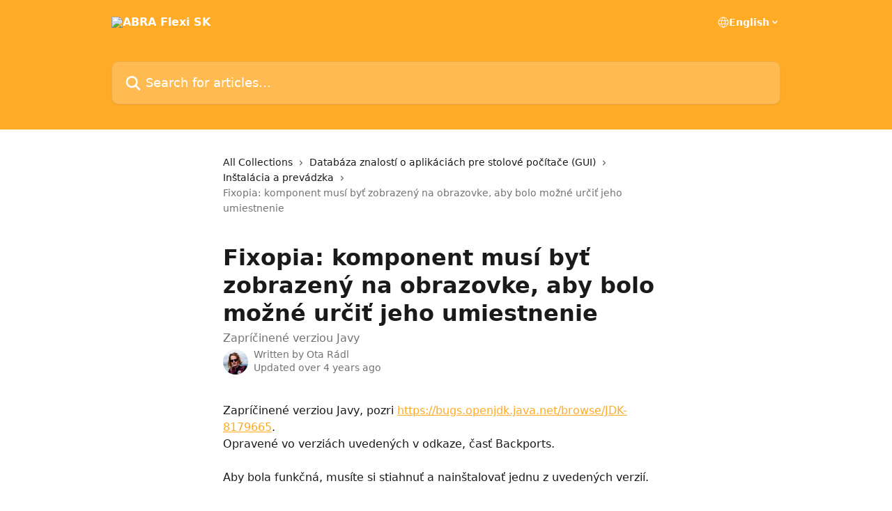

--- FILE ---
content_type: text/html; charset=utf-8
request_url: http://podpora.flexibee.eu/en/articles/3417732-fixopia-komponent-musi-byt-zobrazeny-na-obrazovke-aby-bolo-mozne-urcit-jeho-umiestnenie
body_size: 15179
content:
<!DOCTYPE html><html lang="en"><head><meta charSet="utf-8" data-next-head=""/><title data-next-head="">Fixopia: komponent musí byť zobrazený na obrazovke, aby bolo možné určiť jeho umiestnenie | ABRA Flexi SK</title><meta property="og:title" content="Fixopia: komponent musí byť zobrazený na obrazovke, aby bolo možné určiť jeho umiestnenie | ABRA Flexi SK" data-next-head=""/><meta name="twitter:title" content="Fixopia: komponent musí byť zobrazený na obrazovke, aby bolo možné určiť jeho umiestnenie | ABRA Flexi SK" data-next-head=""/><meta property="og:description" content="Zapríčinené verziou Javy" data-next-head=""/><meta name="twitter:description" content="Zapríčinené verziou Javy" data-next-head=""/><meta name="description" content="Zapríčinené verziou Javy" data-next-head=""/><meta property="og:type" content="article" data-next-head=""/><meta property="og:image" content="https://downloads.intercomcdn.com/i/o/237422/7aa0a4221c79ac0364b3a2d9/1cc1e0041d0e109baf2281eb4ab1e6e8.png" data-next-head=""/><meta property="twitter:image" content="https://downloads.intercomcdn.com/i/o/237422/7aa0a4221c79ac0364b3a2d9/1cc1e0041d0e109baf2281eb4ab1e6e8.png" data-next-head=""/><meta name="robots" content="all" data-next-head=""/><meta name="viewport" content="width=device-width, initial-scale=1" data-next-head=""/><link href="https://intercom.help/podpora-flexi/assets/favicon" rel="icon" data-next-head=""/><link rel="canonical" href="https://podpora.flexibee.eu/en/articles/3417732-fixopia-komponent-musi-byt-zobrazeny-na-obrazovke-aby-bolo-mozne-urcit-jeho-umiestnenie" data-next-head=""/><link rel="alternate" href="https://podpora.flexibee.eu/cs/articles/3417732-fixopie-component-must-be-showing-on-the-screen-to-determine-its-location" hrefLang="cs" data-next-head=""/><link rel="alternate" href="https://podpora.flexibee.eu/en/articles/3417732-fixopia-komponent-musi-byt-zobrazeny-na-obrazovke-aby-bolo-mozne-urcit-jeho-umiestnenie" hrefLang="en" data-next-head=""/><link rel="alternate" href="https://podpora.flexibee.eu/de/articles/3417732-fixopie-komponente-muss-auf-dem-bildschirm-angezeigt-werden-um-ihre-position-zu-bestimmen" hrefLang="de" data-next-head=""/><link rel="alternate" href="https://podpora.flexibee.eu/cs/articles/3417732-fixopie-component-must-be-showing-on-the-screen-to-determine-its-location" hrefLang="x-default" data-next-head=""/><link nonce="9r031y87BMaeIV8ZCwrFvSx5TrK/oUmRezTTVXLe+qs=" rel="preload" href="https://static.intercomassets.com/_next/static/css/3141721a1e975790.css" as="style"/><link nonce="9r031y87BMaeIV8ZCwrFvSx5TrK/oUmRezTTVXLe+qs=" rel="stylesheet" href="https://static.intercomassets.com/_next/static/css/3141721a1e975790.css" data-n-g=""/><noscript data-n-css="9r031y87BMaeIV8ZCwrFvSx5TrK/oUmRezTTVXLe+qs="></noscript><script defer="" nonce="9r031y87BMaeIV8ZCwrFvSx5TrK/oUmRezTTVXLe+qs=" nomodule="" src="https://static.intercomassets.com/_next/static/chunks/polyfills-42372ed130431b0a.js"></script><script defer="" src="https://static.intercomassets.com/_next/static/chunks/7506.a4d4b38169fb1abb.js" nonce="9r031y87BMaeIV8ZCwrFvSx5TrK/oUmRezTTVXLe+qs="></script><script src="https://static.intercomassets.com/_next/static/chunks/webpack-bddfdcefc2f9fcc5.js" nonce="9r031y87BMaeIV8ZCwrFvSx5TrK/oUmRezTTVXLe+qs=" defer=""></script><script src="https://static.intercomassets.com/_next/static/chunks/framework-1f1b8d38c1d86c61.js" nonce="9r031y87BMaeIV8ZCwrFvSx5TrK/oUmRezTTVXLe+qs=" defer=""></script><script src="https://static.intercomassets.com/_next/static/chunks/main-867d51f9867933e7.js" nonce="9r031y87BMaeIV8ZCwrFvSx5TrK/oUmRezTTVXLe+qs=" defer=""></script><script src="https://static.intercomassets.com/_next/static/chunks/pages/_app-48cb5066bcd6f6c7.js" nonce="9r031y87BMaeIV8ZCwrFvSx5TrK/oUmRezTTVXLe+qs=" defer=""></script><script src="https://static.intercomassets.com/_next/static/chunks/d0502abb-aa607f45f5026044.js" nonce="9r031y87BMaeIV8ZCwrFvSx5TrK/oUmRezTTVXLe+qs=" defer=""></script><script src="https://static.intercomassets.com/_next/static/chunks/6190-ef428f6633b5a03f.js" nonce="9r031y87BMaeIV8ZCwrFvSx5TrK/oUmRezTTVXLe+qs=" defer=""></script><script src="https://static.intercomassets.com/_next/static/chunks/5729-6d79ddfe1353a77c.js" nonce="9r031y87BMaeIV8ZCwrFvSx5TrK/oUmRezTTVXLe+qs=" defer=""></script><script src="https://static.intercomassets.com/_next/static/chunks/296-7834dcf3444315af.js" nonce="9r031y87BMaeIV8ZCwrFvSx5TrK/oUmRezTTVXLe+qs=" defer=""></script><script src="https://static.intercomassets.com/_next/static/chunks/4835-9db7cd232aae5617.js" nonce="9r031y87BMaeIV8ZCwrFvSx5TrK/oUmRezTTVXLe+qs=" defer=""></script><script src="https://static.intercomassets.com/_next/static/chunks/2735-8954effe331a5dbf.js" nonce="9r031y87BMaeIV8ZCwrFvSx5TrK/oUmRezTTVXLe+qs=" defer=""></script><script src="https://static.intercomassets.com/_next/static/chunks/pages/%5BhelpCenterIdentifier%5D/%5Blocale%5D/articles/%5BarticleSlug%5D-cb17d809302ca462.js" nonce="9r031y87BMaeIV8ZCwrFvSx5TrK/oUmRezTTVXLe+qs=" defer=""></script><script src="https://static.intercomassets.com/_next/static/owCM6oqJUAqxAIiAh7wdD/_buildManifest.js" nonce="9r031y87BMaeIV8ZCwrFvSx5TrK/oUmRezTTVXLe+qs=" defer=""></script><script src="https://static.intercomassets.com/_next/static/owCM6oqJUAqxAIiAh7wdD/_ssgManifest.js" nonce="9r031y87BMaeIV8ZCwrFvSx5TrK/oUmRezTTVXLe+qs=" defer=""></script><meta name="sentry-trace" content="67fe643f234c55642053dcc9d81fd5b6-8eada600f6f2daa6-0"/><meta name="baggage" content="sentry-environment=production,sentry-release=26d76f7c84b09204ce798b2e4a56b669913ab165,sentry-public_key=187f842308a64dea9f1f64d4b1b9c298,sentry-trace_id=67fe643f234c55642053dcc9d81fd5b6,sentry-org_id=2129,sentry-sampled=false,sentry-sample_rand=0.7684902236645931,sentry-sample_rate=0"/><style id="__jsx-1235201182">:root{--body-bg: rgb(255, 255, 255);
--body-image: none;
--body-bg-rgb: 255, 255, 255;
--body-border: rgb(230, 230, 230);
--body-primary-color: #1a1a1a;
--body-secondary-color: #737373;
--body-reaction-bg: rgb(242, 242, 242);
--body-reaction-text-color: rgb(64, 64, 64);
--body-toc-active-border: #737373;
--body-toc-inactive-border: #f2f2f2;
--body-toc-inactive-color: #737373;
--body-toc-active-font-weight: 400;
--body-table-border: rgb(204, 204, 204);
--body-color: hsl(0, 0%, 0%);
--footer-bg: rgb(255, 255, 255);
--footer-image: none;
--footer-border: rgb(230, 230, 230);
--footer-color: hsl(211, 10%, 61%);
--header-bg: rgb(255, 171, 38);
--header-image: none;
--header-color: hsl(0, 0%, 100%);
--collection-card-bg: rgb(245, 245, 245);
--collection-card-image: none;
--collection-card-color: hsl(37, 100%, 57%);
--card-bg: rgb(255, 255, 255);
--card-border-color: rgb(230, 230, 230);
--card-border-inner-radius: 6px;
--card-border-radius: 8px;
--card-shadow: 0 1px 2px 0 rgb(0 0 0 / 0.05);
--search-bar-border-radius: 10px;
--search-bar-width: 100%;
--ticket-blue-bg-color: #dce1f9;
--ticket-blue-text-color: #334bfa;
--ticket-green-bg-color: #d7efdc;
--ticket-green-text-color: #0f7134;
--ticket-orange-bg-color: #ffebdb;
--ticket-orange-text-color: #b24d00;
--ticket-red-bg-color: #ffdbdb;
--ticket-red-text-color: #df2020;
--header-height: 245px;
--header-subheader-background-color: #000000;
--header-subheader-font-color: #FFFFFF;
--content-block-bg: none;
--content-block-image: url(https://downloads.intercomcdn.com/i/o/482646/00239590955946a29bb9afde/20317e833ad5455583bbf9d4b482915e.jpeg);
--content-block-color: hsl(0, 0%, 10%);
--content-block-button-bg: rgb(51, 75, 250);
--content-block-button-image: none;
--content-block-button-color: hsl(0, 0%, 100%);
--content-block-button-radius: 6px;
--primary-color: hsl(37, 100%, 57%);
--primary-color-alpha-10: hsla(37, 100%, 57%, 0.1);
--primary-color-alpha-60: hsla(37, 100%, 57%, 0.6);
--text-on-primary-color: #1a1a1a}</style><style id="__jsx-1611979459">:root{--font-family-primary: system-ui, "Segoe UI", "Roboto", "Helvetica", "Arial", sans-serif, "Apple Color Emoji", "Segoe UI Emoji", "Segoe UI Symbol"}</style><style id="__jsx-2466147061">:root{--font-family-secondary: system-ui, "Segoe UI", "Roboto", "Helvetica", "Arial", sans-serif, "Apple Color Emoji", "Segoe UI Emoji", "Segoe UI Symbol"}</style><style id="__jsx-cf6f0ea00fa5c760">.fade-background.jsx-cf6f0ea00fa5c760{background:radial-gradient(333.38%100%at 50%0%,rgba(var(--body-bg-rgb),0)0%,rgba(var(--body-bg-rgb),.00925356)11.67%,rgba(var(--body-bg-rgb),.0337355)21.17%,rgba(var(--body-bg-rgb),.0718242)28.85%,rgba(var(--body-bg-rgb),.121898)35.03%,rgba(var(--body-bg-rgb),.182336)40.05%,rgba(var(--body-bg-rgb),.251516)44.25%,rgba(var(--body-bg-rgb),.327818)47.96%,rgba(var(--body-bg-rgb),.409618)51.51%,rgba(var(--body-bg-rgb),.495297)55.23%,rgba(var(--body-bg-rgb),.583232)59.47%,rgba(var(--body-bg-rgb),.671801)64.55%,rgba(var(--body-bg-rgb),.759385)70.81%,rgba(var(--body-bg-rgb),.84436)78.58%,rgba(var(--body-bg-rgb),.9551)88.2%,rgba(var(--body-bg-rgb),1)100%),var(--header-image),var(--header-bg);background-size:cover;background-position-x:center}</style><style id="__jsx-62724fba150252e0">.related_articles section a{color:initial}</style><style id="__jsx-4bed0c08ce36899e">.article_body a:not(.intercom-h2b-button){color:var(--primary-color)}article a.intercom-h2b-button{background-color:var(--primary-color);border:0}.zendesk-article table{overflow-x:scroll!important;display:block!important;height:auto!important}.intercom-interblocks-unordered-nested-list ul,.intercom-interblocks-ordered-nested-list ol{margin-top:16px;margin-bottom:16px}.intercom-interblocks-unordered-nested-list ul .intercom-interblocks-unordered-nested-list ul,.intercom-interblocks-unordered-nested-list ul .intercom-interblocks-ordered-nested-list ol,.intercom-interblocks-ordered-nested-list ol .intercom-interblocks-ordered-nested-list ol,.intercom-interblocks-ordered-nested-list ol .intercom-interblocks-unordered-nested-list ul{margin-top:0;margin-bottom:0}.intercom-interblocks-image a:focus{outline-offset:3px}</style></head><body><div id="__next"><div dir="ltr" class="h-full w-full"><a href="#main-content" class="sr-only font-bold text-header-color focus:not-sr-only focus:absolute focus:left-4 focus:top-4 focus:z-50" aria-roledescription="Link, Press control-option-right-arrow to exit">Skip to main content</a><main class="header__lite"><header id="header" data-testid="header" class="jsx-cf6f0ea00fa5c760 flex flex-col text-header-color"><div class="jsx-cf6f0ea00fa5c760 relative flex grow flex-col mb-9 bg-header-bg bg-header-image bg-cover bg-center pb-9"><div id="sr-announcement" aria-live="polite" class="jsx-cf6f0ea00fa5c760 sr-only"></div><div class="jsx-cf6f0ea00fa5c760 flex h-full flex-col items-center marker:shrink-0"><section class="relative flex w-full flex-col mb-6 pb-6"><div class="header__meta_wrapper flex justify-center px-5 pt-6 leading-none sm:px-10"><div class="flex items-center w-240" data-testid="subheader-container"><div class="mo__body header__site_name"><div class="header__logo"><a href="/en/"><img src="https://downloads.intercomcdn.com/i/o/237420/090f1b123bb073242c26d424/811b89d422741a7d1e34bcfcff4f39f0.png" height="100" alt="ABRA Flexi SK"/></a></div></div><div><div class="flex items-center font-semibold"><div class="flex items-center md:hidden" data-testid="small-screen-children"><button class="flex items-center border-none bg-transparent px-1.5" data-testid="hamburger-menu-button" aria-label="Open menu"><svg width="24" height="24" viewBox="0 0 16 16" xmlns="http://www.w3.org/2000/svg" class="fill-current"><path d="M1.86861 2C1.38889 2 1 2.3806 1 2.85008C1 3.31957 1.38889 3.70017 1.86861 3.70017H14.1314C14.6111 3.70017 15 3.31957 15 2.85008C15 2.3806 14.6111 2 14.1314 2H1.86861Z"></path><path d="M1 8C1 7.53051 1.38889 7.14992 1.86861 7.14992H14.1314C14.6111 7.14992 15 7.53051 15 8C15 8.46949 14.6111 8.85008 14.1314 8.85008H1.86861C1.38889 8.85008 1 8.46949 1 8Z"></path><path d="M1 13.1499C1 12.6804 1.38889 12.2998 1.86861 12.2998H14.1314C14.6111 12.2998 15 12.6804 15 13.1499C15 13.6194 14.6111 14 14.1314 14H1.86861C1.38889 14 1 13.6194 1 13.1499Z"></path></svg></button><div class="fixed right-0 top-0 z-50 h-full w-full hidden" data-testid="hamburger-menu"><div class="flex h-full w-full justify-end bg-black bg-opacity-30"><div class="flex h-fit w-full flex-col bg-white opacity-100 sm:h-full sm:w-1/2"><button class="text-body-font flex items-center self-end border-none bg-transparent pr-6 pt-6" data-testid="hamburger-menu-close-button" aria-label="Close menu"><svg width="24" height="24" viewBox="0 0 16 16" xmlns="http://www.w3.org/2000/svg"><path d="M3.5097 3.5097C3.84165 3.17776 4.37984 3.17776 4.71178 3.5097L7.99983 6.79775L11.2879 3.5097C11.6198 3.17776 12.158 3.17776 12.49 3.5097C12.8219 3.84165 12.8219 4.37984 12.49 4.71178L9.20191 7.99983L12.49 11.2879C12.8219 11.6198 12.8219 12.158 12.49 12.49C12.158 12.8219 11.6198 12.8219 11.2879 12.49L7.99983 9.20191L4.71178 12.49C4.37984 12.8219 3.84165 12.8219 3.5097 12.49C3.17776 12.158 3.17776 11.6198 3.5097 11.2879L6.79775 7.99983L3.5097 4.71178C3.17776 4.37984 3.17776 3.84165 3.5097 3.5097Z"></path></svg></button><nav class="flex flex-col pl-4 text-black"><div class="relative cursor-pointer has-[:focus]:outline"><select class="peer absolute z-10 block h-6 w-full cursor-pointer opacity-0 md:text-base" aria-label="Change language" id="language-selector"><option value="/cs/articles/3417732-fixopie-component-must-be-showing-on-the-screen-to-determine-its-location" class="text-black">Čeština</option><option value="/en/articles/3417732-fixopia-komponent-musi-byt-zobrazeny-na-obrazovke-aby-bolo-mozne-urcit-jeho-umiestnenie" class="text-black" selected="">English</option><option value="/de/articles/3417732-fixopie-komponente-muss-auf-dem-bildschirm-angezeigt-werden-um-ihre-position-zu-bestimmen" class="text-black">Deutsch</option><option value="/sl/articles/3417732" class="text-black">Slovenščina</option></select><div class="mb-10 ml-5 flex items-center gap-1 text-md hover:opacity-80 peer-hover:opacity-80 md:m-0 md:ml-3 md:text-base" aria-hidden="true"><svg id="locale-picker-globe" width="16" height="16" viewBox="0 0 16 16" fill="none" xmlns="http://www.w3.org/2000/svg" class="shrink-0" aria-hidden="true"><path d="M8 15C11.866 15 15 11.866 15 8C15 4.13401 11.866 1 8 1C4.13401 1 1 4.13401 1 8C1 11.866 4.13401 15 8 15Z" stroke="currentColor" stroke-linecap="round" stroke-linejoin="round"></path><path d="M8 15C9.39949 15 10.534 11.866 10.534 8C10.534 4.13401 9.39949 1 8 1C6.60051 1 5.466 4.13401 5.466 8C5.466 11.866 6.60051 15 8 15Z" stroke="currentColor" stroke-linecap="round" stroke-linejoin="round"></path><path d="M1.448 5.75989H14.524" stroke="currentColor" stroke-linecap="round" stroke-linejoin="round"></path><path d="M1.448 10.2402H14.524" stroke="currentColor" stroke-linecap="round" stroke-linejoin="round"></path></svg>English<svg id="locale-picker-arrow" width="16" height="16" viewBox="0 0 16 16" fill="none" xmlns="http://www.w3.org/2000/svg" class="shrink-0" aria-hidden="true"><path d="M5 6.5L8.00093 9.5L11 6.50187" stroke="currentColor" stroke-width="1.5" stroke-linecap="round" stroke-linejoin="round"></path></svg></div></div></nav></div></div></div></div><nav class="hidden items-center md:flex" data-testid="large-screen-children"><div class="relative cursor-pointer has-[:focus]:outline"><select class="peer absolute z-10 block h-6 w-full cursor-pointer opacity-0 md:text-base" aria-label="Change language" id="language-selector"><option value="/cs/articles/3417732-fixopie-component-must-be-showing-on-the-screen-to-determine-its-location" class="text-black">Čeština</option><option value="/en/articles/3417732-fixopia-komponent-musi-byt-zobrazeny-na-obrazovke-aby-bolo-mozne-urcit-jeho-umiestnenie" class="text-black" selected="">English</option><option value="/de/articles/3417732-fixopie-komponente-muss-auf-dem-bildschirm-angezeigt-werden-um-ihre-position-zu-bestimmen" class="text-black">Deutsch</option><option value="/sl/articles/3417732" class="text-black">Slovenščina</option></select><div class="mb-10 ml-5 flex items-center gap-1 text-md hover:opacity-80 peer-hover:opacity-80 md:m-0 md:ml-3 md:text-base" aria-hidden="true"><svg id="locale-picker-globe" width="16" height="16" viewBox="0 0 16 16" fill="none" xmlns="http://www.w3.org/2000/svg" class="shrink-0" aria-hidden="true"><path d="M8 15C11.866 15 15 11.866 15 8C15 4.13401 11.866 1 8 1C4.13401 1 1 4.13401 1 8C1 11.866 4.13401 15 8 15Z" stroke="currentColor" stroke-linecap="round" stroke-linejoin="round"></path><path d="M8 15C9.39949 15 10.534 11.866 10.534 8C10.534 4.13401 9.39949 1 8 1C6.60051 1 5.466 4.13401 5.466 8C5.466 11.866 6.60051 15 8 15Z" stroke="currentColor" stroke-linecap="round" stroke-linejoin="round"></path><path d="M1.448 5.75989H14.524" stroke="currentColor" stroke-linecap="round" stroke-linejoin="round"></path><path d="M1.448 10.2402H14.524" stroke="currentColor" stroke-linecap="round" stroke-linejoin="round"></path></svg>English<svg id="locale-picker-arrow" width="16" height="16" viewBox="0 0 16 16" fill="none" xmlns="http://www.w3.org/2000/svg" class="shrink-0" aria-hidden="true"><path d="M5 6.5L8.00093 9.5L11 6.50187" stroke="currentColor" stroke-width="1.5" stroke-linecap="round" stroke-linejoin="round"></path></svg></div></div></nav></div></div></div></div></section><section class="relative mx-5 flex h-full w-full flex-col items-center px-5 sm:px-10"><div class="flex h-full max-w-full flex-col w-240 justify-end" data-testid="main-header-container"><div id="search-bar" class="relative w-full"><form action="/en/" autoComplete="off"><div class="flex w-full flex-col items-start"><div class="relative flex w-full sm:w-search-bar"><label for="search-input" class="sr-only">Search for articles...</label><input id="search-input" type="text" autoComplete="off" class="peer w-full rounded-search-bar border border-black-alpha-8 bg-white-alpha-20 p-4 ps-12 font-secondary text-lg text-header-color shadow-search-bar outline-none transition ease-linear placeholder:text-header-color hover:bg-white-alpha-27 hover:shadow-search-bar-hover focus:border-transparent focus:bg-white focus:text-black-10 focus:shadow-search-bar-focused placeholder:focus:text-black-45" placeholder="Search for articles..." name="q" aria-label="Search for articles..." value=""/><div class="absolute inset-y-0 start-0 flex items-center fill-header-color peer-focus-visible:fill-black-45 pointer-events-none ps-5"><svg width="22" height="21" viewBox="0 0 22 21" xmlns="http://www.w3.org/2000/svg" class="fill-inherit" aria-hidden="true"><path fill-rule="evenodd" clip-rule="evenodd" d="M3.27485 8.7001C3.27485 5.42781 5.92757 2.7751 9.19985 2.7751C12.4721 2.7751 15.1249 5.42781 15.1249 8.7001C15.1249 11.9724 12.4721 14.6251 9.19985 14.6251C5.92757 14.6251 3.27485 11.9724 3.27485 8.7001ZM9.19985 0.225098C4.51924 0.225098 0.724854 4.01948 0.724854 8.7001C0.724854 13.3807 4.51924 17.1751 9.19985 17.1751C11.0802 17.1751 12.8176 16.5627 14.2234 15.5265L19.0981 20.4013C19.5961 20.8992 20.4033 20.8992 20.9013 20.4013C21.3992 19.9033 21.3992 19.0961 20.9013 18.5981L16.0264 13.7233C17.0625 12.3176 17.6749 10.5804 17.6749 8.7001C17.6749 4.01948 13.8805 0.225098 9.19985 0.225098Z"></path></svg></div></div></div></form></div></div></section></div></div></header><div class="z-1 flex shrink-0 grow basis-auto justify-center px-5 sm:px-10"><section data-testid="main-content" id="main-content" class="max-w-full w-240"><section data-testid="article-section" class="section section__article"><div class="justify-center flex"><div class="relative z-3 w-full lg:max-w-160 "><div class="flex pb-6 max-md:pb-2 lg:max-w-160"><div tabindex="-1" class="focus:outline-none"><div class="flex flex-wrap items-baseline pb-4 text-base" tabindex="0" role="navigation" aria-label="Breadcrumb"><a href="/en/" class="pr-2 text-body-primary-color no-underline hover:text-body-secondary-color">All Collections</a><div class="pr-2" aria-hidden="true"><svg width="6" height="10" viewBox="0 0 6 10" class="block h-2 w-2 fill-body-secondary-color rtl:rotate-180" xmlns="http://www.w3.org/2000/svg"><path fill-rule="evenodd" clip-rule="evenodd" d="M0.648862 0.898862C0.316916 1.23081 0.316916 1.769 0.648862 2.10094L3.54782 4.9999L0.648862 7.89886C0.316916 8.23081 0.316917 8.769 0.648862 9.10094C0.980808 9.43289 1.519 9.43289 1.85094 9.10094L5.35094 5.60094C5.68289 5.269 5.68289 4.73081 5.35094 4.39886L1.85094 0.898862C1.519 0.566916 0.980807 0.566916 0.648862 0.898862Z"></path></svg></div><a href="https://podpora.flexibee.eu/en/collections/2540510-databaza-znalosti-o-aplikaciach-pre-stolove-pocitace-gui" class="pr-2 text-body-primary-color no-underline hover:text-body-secondary-color" data-testid="breadcrumb-0">Databáza znalostí o aplikáciách pre stolové počítače (GUI)</a><div class="pr-2" aria-hidden="true"><svg width="6" height="10" viewBox="0 0 6 10" class="block h-2 w-2 fill-body-secondary-color rtl:rotate-180" xmlns="http://www.w3.org/2000/svg"><path fill-rule="evenodd" clip-rule="evenodd" d="M0.648862 0.898862C0.316916 1.23081 0.316916 1.769 0.648862 2.10094L3.54782 4.9999L0.648862 7.89886C0.316916 8.23081 0.316917 8.769 0.648862 9.10094C0.980808 9.43289 1.519 9.43289 1.85094 9.10094L5.35094 5.60094C5.68289 5.269 5.68289 4.73081 5.35094 4.39886L1.85094 0.898862C1.519 0.566916 0.980807 0.566916 0.648862 0.898862Z"></path></svg></div><a href="https://podpora.flexibee.eu/en/collections/2592842-instalacia-a-prevadzka" class="pr-2 text-body-primary-color no-underline hover:text-body-secondary-color" data-testid="breadcrumb-1">Inštalácia a prevádzka</a><div class="pr-2" aria-hidden="true"><svg width="6" height="10" viewBox="0 0 6 10" class="block h-2 w-2 fill-body-secondary-color rtl:rotate-180" xmlns="http://www.w3.org/2000/svg"><path fill-rule="evenodd" clip-rule="evenodd" d="M0.648862 0.898862C0.316916 1.23081 0.316916 1.769 0.648862 2.10094L3.54782 4.9999L0.648862 7.89886C0.316916 8.23081 0.316917 8.769 0.648862 9.10094C0.980808 9.43289 1.519 9.43289 1.85094 9.10094L5.35094 5.60094C5.68289 5.269 5.68289 4.73081 5.35094 4.39886L1.85094 0.898862C1.519 0.566916 0.980807 0.566916 0.648862 0.898862Z"></path></svg></div><div class="text-body-secondary-color">Fixopia: komponent musí byť zobrazený na obrazovke, aby bolo možné určiť jeho umiestnenie</div></div></div></div><div class=""><div class="article intercom-force-break"><div class="mb-10 max-lg:mb-6"><div class="flex flex-col gap-4"><div class="flex flex-col"><h1 class="mb-1 font-primary text-2xl font-bold leading-10 text-body-primary-color">Fixopia: komponent musí byť zobrazený na obrazovke, aby bolo možné určiť jeho umiestnenie</h1><div class="text-md font-normal leading-normal text-body-secondary-color"><p>Zapríčinené verziou Javy</p></div></div><div class="avatar"><div class="avatar__photo"><img width="24" height="24" src="https://static.intercomassets.com/avatars/3119957/square_128/88268548_3649422351739310_3026250427961180160_n_%282%29-1583230411.png" alt="Ota Rádl avatar" class="inline-flex items-center justify-center rounded-full bg-primary text-lg font-bold leading-6 text-primary-text shadow-solid-2 shadow-body-bg [&amp;:nth-child(n+2)]:hidden lg:[&amp;:nth-child(n+2)]:inline-flex h-8 w-8 sm:h-9 sm:w-9"/></div><div class="avatar__info -mt-0.5 text-base"><span class="text-body-secondary-color"><div>Written by <span>Ota Rádl</span></div> <!-- -->Updated over 4 years ago</span></div></div></div></div><div class="jsx-4bed0c08ce36899e "><div class="jsx-4bed0c08ce36899e article_body"><article class="jsx-4bed0c08ce36899e "><div class="intercom-interblocks-paragraph no-margin intercom-interblocks-align-left"><p>Zapríčinené verziou Javy, pozri <a href="https://bugs.openjdk.java.net/browse/JDK-8179665" rel="nofollow noopener noreferrer" target="_blank">https://bugs.openjdk.java.net/browse/JDK-8179665</a>.<br/>Opravené vo verziách uvedených v odkaze, časť Backports.</p></div><div class="intercom-interblocks-paragraph no-margin intercom-interblocks-align-left"><p> </p></div><div class="intercom-interblocks-paragraph no-margin intercom-interblocks-align-left"><p>Aby bola funkčná, musíte si stiahnuť a nainštalovať jednu z uvedených verzií.</p></div><section class="jsx-62724fba150252e0 related_articles my-6"><hr class="jsx-62724fba150252e0 my-6 sm:my-8"/><div class="jsx-62724fba150252e0 mb-3 text-xl font-bold">Related Articles</div><section class="flex flex-col rounded-card border border-solid border-card-border bg-card-bg p-2 sm:p-3"><a class="duration-250 group/article flex flex-row justify-between gap-2 py-2 no-underline transition ease-linear hover:bg-primary-alpha-10 hover:text-primary sm:rounded-card-inner sm:py-3 rounded-card-inner px-3" href="https://podpora.flexibee.eu/en/articles/4510151-lokalna-instalacia-desktopovej-aplikacie-sa-nenacita-v-systeme-macos-big-sur" data-testid="article-link"><div class="flex flex-col p-0"><span class="m-0 text-md text-body-primary-color group-hover/article:text-primary">Lokálna inštalácia desktopovej aplikácie sa nenačíta v systéme MacOS Big Sur</span></div><div class="flex shrink-0 flex-col justify-center p-0"><svg class="block h-4 w-4 text-primary ltr:-rotate-90 rtl:rotate-90" fill="currentColor" viewBox="0 0 20 20" xmlns="http://www.w3.org/2000/svg"><path fill-rule="evenodd" d="M5.293 7.293a1 1 0 011.414 0L10 10.586l3.293-3.293a1 1 0 111.414 1.414l-4 4a1 1 0 01-1.414 0l-4-4a1 1 0 010-1.414z" clip-rule="evenodd"></path></svg></div></a><a class="duration-250 group/article flex flex-row justify-between gap-2 py-2 no-underline transition ease-linear hover:bg-primary-alpha-10 hover:text-primary sm:rounded-card-inner sm:py-3 rounded-card-inner px-3" href="https://podpora.flexibee.eu/en/articles/4713994-stahovanie-online-vypisov" data-testid="article-link"><div class="flex flex-col p-0"><span class="m-0 text-md text-body-primary-color group-hover/article:text-primary">Sťahovanie online výpisov</span></div><div class="flex shrink-0 flex-col justify-center p-0"><svg class="block h-4 w-4 text-primary ltr:-rotate-90 rtl:rotate-90" fill="currentColor" viewBox="0 0 20 20" xmlns="http://www.w3.org/2000/svg"><path fill-rule="evenodd" d="M5.293 7.293a1 1 0 011.414 0L10 10.586l3.293-3.293a1 1 0 111.414 1.414l-4 4a1 1 0 01-1.414 0l-4-4a1 1 0 010-1.414z" clip-rule="evenodd"></path></svg></div></a><a class="duration-250 group/article flex flex-row justify-between gap-2 py-2 no-underline transition ease-linear hover:bg-primary-alpha-10 hover:text-primary sm:rounded-card-inner sm:py-3 rounded-card-inner px-3" href="https://podpora.flexibee.eu/en/articles/4719652-php-json-zapis-dat-do-abra-flexi" data-testid="article-link"><div class="flex flex-col p-0"><span class="m-0 text-md text-body-primary-color group-hover/article:text-primary">PHP JSON zápis dát do ABRA Flexi</span></div><div class="flex shrink-0 flex-col justify-center p-0"><svg class="block h-4 w-4 text-primary ltr:-rotate-90 rtl:rotate-90" fill="currentColor" viewBox="0 0 20 20" xmlns="http://www.w3.org/2000/svg"><path fill-rule="evenodd" d="M5.293 7.293a1 1 0 011.414 0L10 10.586l3.293-3.293a1 1 0 111.414 1.414l-4 4a1 1 0 01-1.414 0l-4-4a1 1 0 010-1.414z" clip-rule="evenodd"></path></svg></div></a><a class="duration-250 group/article flex flex-row justify-between gap-2 py-2 no-underline transition ease-linear hover:bg-primary-alpha-10 hover:text-primary sm:rounded-card-inner sm:py-3 rounded-card-inner px-3" href="https://podpora.flexibee.eu/en/articles/4719931-uvedenie-faktury-v-extranete" data-testid="article-link"><div class="flex flex-col p-0"><span class="m-0 text-md text-body-primary-color group-hover/article:text-primary">Uvedenie faktúry v extranete</span></div><div class="flex shrink-0 flex-col justify-center p-0"><svg class="block h-4 w-4 text-primary ltr:-rotate-90 rtl:rotate-90" fill="currentColor" viewBox="0 0 20 20" xmlns="http://www.w3.org/2000/svg"><path fill-rule="evenodd" d="M5.293 7.293a1 1 0 011.414 0L10 10.586l3.293-3.293a1 1 0 111.414 1.414l-4 4a1 1 0 01-1.414 0l-4-4a1 1 0 010-1.414z" clip-rule="evenodd"></path></svg></div></a><a class="duration-250 group/article flex flex-row justify-between gap-2 py-2 no-underline transition ease-linear hover:bg-primary-alpha-10 hover:text-primary sm:rounded-card-inner sm:py-3 rounded-card-inner px-3" href="https://podpora.flexibee.eu/en/articles/5098676-konverzia-skladu-rest-api" data-testid="article-link"><div class="flex flex-col p-0"><span class="m-0 text-md text-body-primary-color group-hover/article:text-primary">Konverzia skladu - REST API</span></div><div class="flex shrink-0 flex-col justify-center p-0"><svg class="block h-4 w-4 text-primary ltr:-rotate-90 rtl:rotate-90" fill="currentColor" viewBox="0 0 20 20" xmlns="http://www.w3.org/2000/svg"><path fill-rule="evenodd" d="M5.293 7.293a1 1 0 011.414 0L10 10.586l3.293-3.293a1 1 0 111.414 1.414l-4 4a1 1 0 01-1.414 0l-4-4a1 1 0 010-1.414z" clip-rule="evenodd"></path></svg></div></a></section></section></article></div></div></div></div><div class="intercom-reaction-picker -mb-4 -ml-4 -mr-4 mt-6 rounded-card sm:-mb-2 sm:-ml-1 sm:-mr-1 sm:mt-8" role="group" aria-label="feedback form"><div class="intercom-reaction-prompt">Did this answer your question?</div><div class="intercom-reactions-container"><button class="intercom-reaction" aria-label="Disappointed Reaction" tabindex="0" data-reaction-text="disappointed" aria-pressed="false"><span title="Disappointed">😞</span></button><button class="intercom-reaction" aria-label="Neutral Reaction" tabindex="0" data-reaction-text="neutral" aria-pressed="false"><span title="Neutral">😐</span></button><button class="intercom-reaction" aria-label="Smiley Reaction" tabindex="0" data-reaction-text="smiley" aria-pressed="false"><span title="Smiley">😃</span></button></div></div></div></div></section></section></div><footer id="footer" class="mt-24 shrink-0 bg-footer-bg px-0 py-12 text-left text-base text-footer-color"><div class="shrink-0 grow basis-auto px-5 sm:px-10"><div class="mx-auto max-w-240 sm:w-auto"><div><div class="text-center" data-testid="simple-footer-layout"><div class="align-middle text-lg text-footer-color"><a class="no-underline" href="/en/"><img data-testid="logo-img" src="https://downloads.intercomcdn.com/i/o/237420/090f1b123bb073242c26d424/811b89d422741a7d1e34bcfcff4f39f0.png" alt="ABRA Flexi SK" class="max-h-8 contrast-80 inline"/></a></div><div class="mt-10" data-testid="simple-footer-links"><div class="flex flex-row justify-center"><span><ul data-testid="custom-links" class="mb-4 p-0" id="custom-links"><li class="mx-3 inline-block list-none"><a target="_blank" href="https://www.flexibee.eu/podpora/skoleni/" rel="nofollow noreferrer noopener" data-testid="footer-custom-link-0" class="no-underline">Školení</a></li><li class="mx-3 inline-block list-none"><a target="_blank" href="https://www.flexibee.eu/doplnky" rel="nofollow noreferrer noopener" data-testid="footer-custom-link-1" class="no-underline">Doplňky</a></li><li class="mx-3 inline-block list-none"><a target="_blank" href="https://www.flexibee.eu/status/" rel="nofollow noreferrer noopener" data-testid="footer-custom-link-2" class="no-underline">Status</a></li><li class="mx-3 inline-block list-none"><a target="_blank" href="https://www.flexibee.eu/cenik/" rel="nofollow noreferrer noopener" data-testid="footer-custom-link-3" class="no-underline">Ceník</a></li><li class="mx-3 inline-block list-none"><a target="_blank" href="https://portal.productboard.com/abra-flexi/1-abra-flexi/tabs/2-napady" rel="nofollow noreferrer noopener" data-testid="footer-custom-link-4" class="no-underline">Nápady na zlepšení</a></li></ul></span></div><ul data-testid="social-links" class="flex flex-wrap items-center gap-4 p-0 justify-center" id="social-links"><li class="list-none align-middle"><a target="_blank" href="https://www.facebook.com/ABRAFlexi" rel="nofollow noreferrer noopener" data-testid="footer-social-link-0" class="no-underline"><img src="https://intercom.help/podpora-flexi/assets/svg/icon:social-facebook/909aa5" alt="" aria-label="https://www.facebook.com/ABRAFlexi" width="16" height="16" loading="lazy" data-testid="social-icon-facebook"/></a></li><li class="list-none align-middle"><a target="_blank" href="https://www.twitter.com/ABRAFlexi" rel="nofollow noreferrer noopener" data-testid="footer-social-link-1" class="no-underline"><img src="https://intercom.help/podpora-flexi/assets/svg/icon:social-twitter/909aa5" alt="" aria-label="https://www.twitter.com/ABRAFlexi" width="16" height="16" loading="lazy" data-testid="social-icon-twitter"/></a></li><li class="list-none align-middle"><a target="_blank" href="https://www.linkedin.com/ABRAFlexi" rel="nofollow noreferrer noopener" data-testid="footer-social-link-2" class="no-underline"><img src="https://intercom.help/podpora-flexi/assets/svg/icon:social-linkedin/909aa5" alt="" aria-label="https://www.linkedin.com/ABRAFlexi" width="16" height="16" loading="lazy" data-testid="social-icon-linkedin"/></a></li></ul></div><div class="mt-10 flex justify-center"><div class="flex items-center text-sm" data-testid="intercom-advert-branding"><svg width="14" height="14" viewBox="0 0 16 16" fill="none" xmlns="http://www.w3.org/2000/svg"><title>Intercom</title><g clip-path="url(#clip0_1870_86937)"><path d="M14 0H2C0.895 0 0 0.895 0 2V14C0 15.105 0.895 16 2 16H14C15.105 16 16 15.105 16 14V2C16 0.895 15.105 0 14 0ZM10.133 3.02C10.133 2.727 10.373 2.49 10.667 2.49C10.961 2.49 11.2 2.727 11.2 3.02V10.134C11.2 10.428 10.96 10.667 10.667 10.667C10.372 10.667 10.133 10.427 10.133 10.134V3.02ZM7.467 2.672C7.467 2.375 7.705 2.132 8 2.132C8.294 2.132 8.533 2.375 8.533 2.672V10.484C8.533 10.781 8.293 11.022 8 11.022C7.705 11.022 7.467 10.782 7.467 10.484V2.672ZM4.8 3.022C4.8 2.727 5.04 2.489 5.333 2.489C5.628 2.489 5.867 2.726 5.867 3.019V10.133C5.867 10.427 5.627 10.666 5.333 10.666C5.039 10.666 4.8 10.426 4.8 10.133V3.02V3.022ZM2.133 4.088C2.133 3.792 2.373 3.554 2.667 3.554C2.961 3.554 3.2 3.792 3.2 4.087V8.887C3.2 9.18 2.96 9.419 2.667 9.419C2.372 9.419 2.133 9.179 2.133 8.886V4.086V4.088ZM13.68 12.136C13.598 12.206 11.622 13.866 8 13.866C4.378 13.866 2.402 12.206 2.32 12.136C2.096 11.946 2.07 11.608 2.262 11.384C2.452 11.161 2.789 11.134 3.012 11.324C3.044 11.355 4.808 12.8 8 12.8C11.232 12.8 12.97 11.343 12.986 11.328C13.209 11.138 13.546 11.163 13.738 11.386C13.93 11.61 13.904 11.946 13.68 12.138V12.136ZM13.867 8.886C13.867 9.181 13.627 9.42 13.333 9.42C13.039 9.42 12.8 9.18 12.8 8.887V4.087C12.8 3.791 13.04 3.553 13.333 3.553C13.628 3.553 13.867 3.791 13.867 4.086V8.886Z" class="fill-current"></path></g><defs><clipPath id="clip0_1870_86937"><rect width="16" height="16" fill="none"></rect></clipPath></defs></svg><a href="https://www.intercom.com/intercom-link?company=ABRA+Flexi&amp;solution=customer-support&amp;utm_campaign=intercom-link&amp;utm_content=We+run+on+Intercom&amp;utm_medium=help-center&amp;utm_referrer=http%3A%2F%2Fpodpora.flexibee.eu%2Fen%2Farticles%2F3417732-fixopia-komponent-musi-byt-zobrazeny-na-obrazovke-aby-bolo-mozne-urcit-jeho-umiestnenie&amp;utm_source=desktop-web" class="pl-2 align-middle no-underline">We run on Intercom</a></div></div></div></div></div></div></footer></main></div></div><script id="__NEXT_DATA__" type="application/json" nonce="9r031y87BMaeIV8ZCwrFvSx5TrK/oUmRezTTVXLe+qs=">{"props":{"pageProps":{"app":{"id":"n5gyc73v","messengerUrl":"https://widget.intercom.io/widget/n5gyc73v","name":"ABRA Flexi","poweredByIntercomUrl":"https://www.intercom.com/intercom-link?company=ABRA+Flexi\u0026solution=customer-support\u0026utm_campaign=intercom-link\u0026utm_content=We+run+on+Intercom\u0026utm_medium=help-center\u0026utm_referrer=http%3A%2F%2Fpodpora.flexibee.eu%2Fen%2Farticles%2F3417732-fixopia-komponent-musi-byt-zobrazeny-na-obrazovke-aby-bolo-mozne-urcit-jeho-umiestnenie\u0026utm_source=desktop-web","features":{"consentBannerBeta":false,"customNotFoundErrorMessage":false,"disableFontPreloading":false,"disableNoMarginClassTransformation":false,"finOnHelpCenter":false,"hideIconsWithBackgroundImages":false,"messengerCustomFonts":false}},"helpCenterSite":{"customDomain":"podpora.flexibee.eu","defaultLocale":"cs","disableBranding":false,"externalLoginName":null,"externalLoginUrl":null,"footerContactDetails":null,"footerLinks":{"custom":[{"id":21325,"help_center_site_id":535603,"title":"Školení","url":"https://www.flexibee.eu/podpora/skoleni/","sort_order":1,"link_location":"footer","site_link_group_id":3256},{"id":40536,"help_center_site_id":535603,"title":"Školení","url":"https://www.flexibee.eu/podpora/skoleni/","sort_order":1,"link_location":"footer","site_link_group_id":14236},{"id":40541,"help_center_site_id":535603,"title":"Školení","url":"https://www.flexibee.eu/podpora/skoleni/","sort_order":1,"link_location":"footer","site_link_group_id":14237},{"id":21326,"help_center_site_id":535603,"title":"Doplňky","url":"https://www.flexibee.eu/doplnky","sort_order":2,"link_location":"footer","site_link_group_id":3256},{"id":40537,"help_center_site_id":535603,"title":"Doplňky","url":"https://www.flexibee.eu/doplnky","sort_order":2,"link_location":"footer","site_link_group_id":14236},{"id":40542,"help_center_site_id":535603,"title":"Doplňky","url":"https://www.flexibee.eu/doplnky","sort_order":2,"link_location":"footer","site_link_group_id":14237},{"id":21328,"help_center_site_id":535603,"title":"Ceník","url":"https://www.flexibee.eu/cenik/","sort_order":3,"link_location":"footer","site_link_group_id":3256},{"id":40538,"help_center_site_id":535603,"title":"Status","url":"https://www.flexibee.eu/status/","sort_order":3,"link_location":"footer","site_link_group_id":14236},{"id":40543,"help_center_site_id":535603,"title":"Status","url":"https://www.flexibee.eu/status/","sort_order":3,"link_location":"footer","site_link_group_id":14237},{"id":21329,"help_center_site_id":535603,"title":"Nápady na zlepšení","url":"https://www.abra.eu/flexi/napady-pro-zlepseni/","sort_order":4,"link_location":"footer","site_link_group_id":3256},{"id":40539,"help_center_site_id":535603,"title":"Ceník","url":"https://www.flexibee.eu/cenik/","sort_order":4,"link_location":"footer","site_link_group_id":14236},{"id":40544,"help_center_site_id":535603,"title":"Ceník","url":"https://www.flexibee.eu/cenik/","sort_order":4,"link_location":"footer","site_link_group_id":14237},{"id":40540,"help_center_site_id":535603,"title":"Nápady na zlepšení","url":"https://portal.productboard.com/abra-flexi/1-abra-flexi/tabs/2-napady","sort_order":5,"link_location":"footer","site_link_group_id":14236},{"id":40545,"help_center_site_id":535603,"title":"Nápady na zlepšení","url":"https://portal.productboard.com/abra-flexi/1-abra-flexi/tabs/2-napady","sort_order":5,"link_location":"footer","site_link_group_id":14237}],"socialLinks":[{"iconUrl":"https://intercom.help/podpora-flexi/assets/svg/icon:social-facebook","provider":"facebook","url":"https://www.facebook.com/ABRAFlexi"},{"iconUrl":"https://intercom.help/podpora-flexi/assets/svg/icon:social-twitter","provider":"twitter","url":"https://www.twitter.com/ABRAFlexi"},{"iconUrl":"https://intercom.help/podpora-flexi/assets/svg/icon:social-linkedin","provider":"linkedin","url":"https://www.linkedin.com/ABRAFlexi"}],"linkGroups":[{"title":null,"links":[{"title":"Školení","url":"https://www.flexibee.eu/podpora/skoleni/"},{"title":"Doplňky","url":"https://www.flexibee.eu/doplnky"},{"title":"Status","url":"https://www.flexibee.eu/status/"},{"title":"Ceník","url":"https://www.flexibee.eu/cenik/"},{"title":"Nápady na zlepšení","url":"https://portal.productboard.com/abra-flexi/1-abra-flexi/tabs/2-napady"}]}]},"headerLinks":[],"homeCollectionCols":1,"googleAnalyticsTrackingId":"UA-5995270-10","googleTagManagerId":null,"pathPrefixForCustomDomain":null,"seoIndexingEnabled":true,"helpCenterId":535603,"url":"https://podpora.flexibee.eu","customizedFooterTextContent":null,"consentBannerConfig":null,"canInjectCustomScripts":false,"scriptSection":1,"customScriptFilesExist":false},"localeLinks":[{"id":"cs","absoluteUrl":"https://podpora.flexibee.eu/cs/articles/3417732-fixopie-component-must-be-showing-on-the-screen-to-determine-its-location","available":true,"name":"Čeština","selected":false,"url":"/cs/articles/3417732-fixopie-component-must-be-showing-on-the-screen-to-determine-its-location"},{"id":"en","absoluteUrl":"https://podpora.flexibee.eu/en/articles/3417732-fixopia-komponent-musi-byt-zobrazeny-na-obrazovke-aby-bolo-mozne-urcit-jeho-umiestnenie","available":true,"name":"English","selected":true,"url":"/en/articles/3417732-fixopia-komponent-musi-byt-zobrazeny-na-obrazovke-aby-bolo-mozne-urcit-jeho-umiestnenie"},{"id":"de","absoluteUrl":"https://podpora.flexibee.eu/de/articles/3417732-fixopie-komponente-muss-auf-dem-bildschirm-angezeigt-werden-um-ihre-position-zu-bestimmen","available":true,"name":"Deutsch","selected":false,"url":"/de/articles/3417732-fixopie-komponente-muss-auf-dem-bildschirm-angezeigt-werden-um-ihre-position-zu-bestimmen"},{"id":"sl","absoluteUrl":"https://podpora.flexibee.eu/sl/articles/3417732","available":false,"name":"Slovenščina","selected":false,"url":"/sl/articles/3417732"}],"requestContext":{"articleSource":null,"academy":false,"canonicalUrl":"https://podpora.flexibee.eu/en/articles/3417732-fixopia-komponent-musi-byt-zobrazeny-na-obrazovke-aby-bolo-mozne-urcit-jeho-umiestnenie","headerless":false,"isDefaultDomainRequest":false,"nonce":"9r031y87BMaeIV8ZCwrFvSx5TrK/oUmRezTTVXLe+qs=","rootUrl":"/en/","sheetUserCipher":null,"type":"help-center"},"theme":{"color":"FFAB26","siteName":"ABRA Flexi SK","headline":"Nápoveda","headerFontColor":"FFFFFF","logo":"https://downloads.intercomcdn.com/i/o/237420/090f1b123bb073242c26d424/811b89d422741a7d1e34bcfcff4f39f0.png","logoHeight":"100","header":null,"favicon":"https://intercom.help/podpora-flexi/assets/favicon","locale":"en","homeUrl":"https://www.abra.eu/flexi/","social":"https://downloads.intercomcdn.com/i/o/237422/7aa0a4221c79ac0364b3a2d9/1cc1e0041d0e109baf2281eb4ab1e6e8.png","urlPrefixForDefaultDomain":"https://intercom.help/podpora-flexi","customDomain":"podpora.flexibee.eu","customDomainUsesSsl":true,"customizationOptions":{"customizationType":1,"header":{"backgroundColor":"#FFAB26","fontColor":"#FFFFFF","fadeToEdge":false,"backgroundGradient":null,"backgroundImageId":null,"backgroundImageUrl":null},"body":{"backgroundColor":"#ffffff","fontColor":null,"fadeToEdge":null,"backgroundGradient":null,"backgroundImageId":null},"footer":{"backgroundColor":"#ffffff","fontColor":"#909aa5","fadeToEdge":null,"backgroundGradient":null,"backgroundImageId":null,"showRichTextField":null},"layout":{"homePage":{"blocks":[{"type":"tickets-portal-link","enabled":true},{"type":"collection-list","columns":1,"template":0},{"type":"article-list","columns":2,"enabled":true,"localizedContent":[{"title":"Rychlé tipy při přechodu na ABRA Flexi","locale":"cs","links":[{"articleId":"5172423","type":"article-link"},{"articleId":"6189239","type":"article-link"},{"articleId":"3638592","type":"article-link"},{"articleId":"7036282","type":"article-link"},{"articleId":"3638515","type":"article-link"},{"articleId":"8778604","type":"article-link"}]},{"title":"","locale":"en","links":[{"articleId":"empty_article_slot","type":"article-link"},{"articleId":"empty_article_slot","type":"article-link"},{"articleId":"empty_article_slot","type":"article-link"},{"articleId":"empty_article_slot","type":"article-link"},{"articleId":"empty_article_slot","type":"article-link"},{"articleId":"empty_article_slot","type":"article-link"}]},{"title":"","locale":"de","links":[{"articleId":"empty_article_slot","type":"article-link"},{"articleId":"empty_article_slot","type":"article-link"},{"articleId":"empty_article_slot","type":"article-link"},{"articleId":"empty_article_slot","type":"article-link"},{"articleId":"empty_article_slot","type":"article-link"},{"articleId":"empty_article_slot","type":"article-link"}]},{"title":"","locale":"sl","links":[{"articleId":"empty_article_slot","type":"article-link"},{"articleId":"empty_article_slot","type":"article-link"},{"articleId":"empty_article_slot","type":"article-link"},{"articleId":"empty_article_slot","type":"article-link"},{"articleId":"empty_article_slot","type":"article-link"},{"articleId":"empty_article_slot","type":"article-link"}]}]},{"type":"content-block","enabled":false,"columns":1}]},"collectionsPage":{"showArticleDescriptions":false},"articlePage":{},"searchPage":{}},"collectionCard":{"global":{"backgroundColor":"#F5F5F5","fontColor":"FFAB26","fadeToEdge":null,"backgroundGradient":null,"backgroundImageId":null,"showIcons":true,"backgroundImageUrl":null},"collections":[]},"global":{"font":{"customFontFaces":[],"primary":null,"secondary":null},"componentStyle":{"card":{"type":"bordered","borderRadius":8}},"namedComponents":{"header":{"subheader":{"enabled":false,"style":{"backgroundColor":"#000000","fontColor":"#FFFFFF"}},"style":{"height":"245px","align":"start","justify":"end"}},"searchBar":{"style":{"width":"100%","borderRadius":10}},"footer":{"type":0}},"brand":{"colors":[],"websiteUrl":""}},"contentBlock":{"blockStyle":{"backgroundColor":"#ffffff","fontColor":"#1a1a1a","fadeToEdge":null,"backgroundGradient":null,"backgroundImageId":482646,"backgroundImageUrl":"https://downloads.intercomcdn.com/i/o/482646/00239590955946a29bb9afde/20317e833ad5455583bbf9d4b482915e.jpeg"},"buttonOptions":{"backgroundColor":"#334BFA","fontColor":"#ffffff","borderRadius":6},"isFullWidth":false}},"helpCenterName":"ABRA Flexi","footerLogo":"https://downloads.intercomcdn.com/i/o/237420/090f1b123bb073242c26d424/811b89d422741a7d1e34bcfcff4f39f0.png","footerLogoHeight":"100","localisedInformation":{"contentBlock":null}},"user":{"userId":"8498322f-7538-4fc9-b6ee-aa4448bfa587","role":"visitor_role","country_code":null},"articleContent":{"articleId":"3417732","author":{"avatar":"https://static.intercomassets.com/avatars/3119957/square_128/88268548_3649422351739310_3026250427961180160_n_%282%29-1583230411.png","name":"Ota Rádl","first_name":"Ota","avatar_shape":"circle"},"blocks":[{"type":"paragraph","text":"Zapríčinené verziou Javy, pozri \u003ca href=\"https://bugs.openjdk.java.net/browse/JDK-8179665\" rel=\"nofollow noopener noreferrer\" target=\"_blank\"\u003ehttps://bugs.openjdk.java.net/browse/JDK-8179665\u003c/a\u003e.\u003cbr\u003eOpravené vo verziách uvedených v odkaze, časť Backports.","class":"no-margin"},{"type":"paragraph","text":" ","class":"no-margin"},{"type":"paragraph","text":"Aby bola funkčná, musíte si stiahnuť a nainštalovať jednu z uvedených verzií.","class":"no-margin"}],"collectionId":"2592842","description":"Zapríčinené verziou Javy","id":"4881774","lastUpdated":"Updated over 4 years ago","relatedArticles":[{"title":"Lokálna inštalácia desktopovej aplikácie sa nenačíta v systéme MacOS Big Sur","url":"https://podpora.flexibee.eu/en/articles/4510151-lokalna-instalacia-desktopovej-aplikacie-sa-nenacita-v-systeme-macos-big-sur"},{"title":"Sťahovanie online výpisov","url":"https://podpora.flexibee.eu/en/articles/4713994-stahovanie-online-vypisov"},{"title":"PHP JSON zápis dát do ABRA Flexi","url":"https://podpora.flexibee.eu/en/articles/4719652-php-json-zapis-dat-do-abra-flexi"},{"title":"Uvedenie faktúry v extranete","url":"https://podpora.flexibee.eu/en/articles/4719931-uvedenie-faktury-v-extranete"},{"title":"Konverzia skladu - REST API","url":"https://podpora.flexibee.eu/en/articles/5098676-konverzia-skladu-rest-api"}],"targetUserType":"everyone","title":"Fixopia: komponent musí byť zobrazený na obrazovke, aby bolo možné určiť jeho umiestnenie","showTableOfContents":true,"synced":false,"isStandaloneApp":false},"breadcrumbs":[{"url":"https://podpora.flexibee.eu/en/collections/2540510-databaza-znalosti-o-aplikaciach-pre-stolove-pocitace-gui","name":"Databáza znalostí o aplikáciách pre stolové počítače (GUI)"},{"url":"https://podpora.flexibee.eu/en/collections/2592842-instalacia-a-prevadzka","name":"Inštalácia a prevádzka"}],"selectedReaction":null,"showReactions":true,"themeCSSCustomProperties":{"--body-bg":"rgb(255, 255, 255)","--body-image":"none","--body-bg-rgb":"255, 255, 255","--body-border":"rgb(230, 230, 230)","--body-primary-color":"#1a1a1a","--body-secondary-color":"#737373","--body-reaction-bg":"rgb(242, 242, 242)","--body-reaction-text-color":"rgb(64, 64, 64)","--body-toc-active-border":"#737373","--body-toc-inactive-border":"#f2f2f2","--body-toc-inactive-color":"#737373","--body-toc-active-font-weight":400,"--body-table-border":"rgb(204, 204, 204)","--body-color":"hsl(0, 0%, 0%)","--footer-bg":"rgb(255, 255, 255)","--footer-image":"none","--footer-border":"rgb(230, 230, 230)","--footer-color":"hsl(211, 10%, 61%)","--header-bg":"rgb(255, 171, 38)","--header-image":"none","--header-color":"hsl(0, 0%, 100%)","--collection-card-bg":"rgb(245, 245, 245)","--collection-card-image":"none","--collection-card-color":"hsl(37, 100%, 57%)","--card-bg":"rgb(255, 255, 255)","--card-border-color":"rgb(230, 230, 230)","--card-border-inner-radius":"6px","--card-border-radius":"8px","--card-shadow":"0 1px 2px 0 rgb(0 0 0 / 0.05)","--search-bar-border-radius":"10px","--search-bar-width":"100%","--ticket-blue-bg-color":"#dce1f9","--ticket-blue-text-color":"#334bfa","--ticket-green-bg-color":"#d7efdc","--ticket-green-text-color":"#0f7134","--ticket-orange-bg-color":"#ffebdb","--ticket-orange-text-color":"#b24d00","--ticket-red-bg-color":"#ffdbdb","--ticket-red-text-color":"#df2020","--header-height":"245px","--header-subheader-background-color":"#000000","--header-subheader-font-color":"#FFFFFF","--content-block-bg":"none","--content-block-image":"url(https://downloads.intercomcdn.com/i/o/482646/00239590955946a29bb9afde/20317e833ad5455583bbf9d4b482915e.jpeg)","--content-block-color":"hsl(0, 0%, 10%)","--content-block-button-bg":"rgb(51, 75, 250)","--content-block-button-image":"none","--content-block-button-color":"hsl(0, 0%, 100%)","--content-block-button-radius":"6px","--primary-color":"hsl(37, 100%, 57%)","--primary-color-alpha-10":"hsla(37, 100%, 57%, 0.1)","--primary-color-alpha-60":"hsla(37, 100%, 57%, 0.6)","--text-on-primary-color":"#1a1a1a"},"intl":{"defaultLocale":"cs","locale":"en","messages":{"layout.skip_to_main_content":"Skip to main content","layout.skip_to_main_content_exit":"Link, Press control-option-right-arrow to exit","article.attachment_icon":"Attachment icon","article.related_articles":"Related Articles","article.written_by":"Written by \u003cb\u003e{author}\u003c/b\u003e","article.table_of_contents":"Table of contents","breadcrumb.all_collections":"All Collections","breadcrumb.aria_label":"Breadcrumb","collection.article_count.one":"{count} article","collection.article_count.other":"{count} articles","collection.articles_heading":"Articles","collection.sections_heading":"Collections","collection.written_by.one":"Written by \u003cb\u003e{author}\u003c/b\u003e","collection.written_by.two":"Written by \u003cb\u003e{author1}\u003c/b\u003e and \u003cb\u003e{author2}\u003c/b\u003e","collection.written_by.three":"Written by \u003cb\u003e{author1}\u003c/b\u003e, \u003cb\u003e{author2}\u003c/b\u003e and \u003cb\u003e{author3}\u003c/b\u003e","collection.written_by.four":"Written by \u003cb\u003e{author1}\u003c/b\u003e, \u003cb\u003e{author2}\u003c/b\u003e, \u003cb\u003e{author3}\u003c/b\u003e and 1 other","collection.written_by.other":"Written by \u003cb\u003e{author1}\u003c/b\u003e, \u003cb\u003e{author2}\u003c/b\u003e, \u003cb\u003e{author3}\u003c/b\u003e and {count} others","collection.by.one":"By {author}","collection.by.two":"By {author1} and 1 other","collection.by.other":"By {author1} and {count} others","collection.by.count_one":"1 author","collection.by.count_plural":"{count} authors","community_banner.tip":"Tip","community_banner.label":"\u003cb\u003eNeed more help?\u003c/b\u003e Get support from our {link}","community_banner.link_label":"Community Forum","community_banner.description":"Find answers and get help from Intercom Support and Community Experts","header.headline":"Advice and answers from the {appName} Team","header.menu.open":"Open menu","header.menu.close":"Close menu","locale_picker.aria_label":"Change language","not_authorized.cta":"You can try sending us a message or logging in at {link}","not_found.title":"Uh oh. That page doesn’t exist.","not_found.not_authorized":"Unable to load this article, you may need to sign in first","not_found.try_searching":"Try searching for your answer or just send us a message.","tickets_portal_bad_request.title":"No access to tickets portal","tickets_portal_bad_request.learn_more":"Learn more","tickets_portal_bad_request.send_a_message":"Please contact your admin.","no_articles.title":"Empty Help Center","no_articles.no_articles":"This Help Center doesn't have any articles or collections yet.","preview.invalid_preview":"There is no preview available for {previewType}","reaction_picker.did_this_answer_your_question":"Did this answer your question?","reaction_picker.feedback_form_label":"feedback form","reaction_picker.reaction.disappointed.title":"Disappointed","reaction_picker.reaction.disappointed.aria_label":"Disappointed Reaction","reaction_picker.reaction.neutral.title":"Neutral","reaction_picker.reaction.neutral.aria_label":"Neutral Reaction","reaction_picker.reaction.smiley.title":"Smiley","reaction_picker.reaction.smiley.aria_label":"Smiley Reaction","search.box_placeholder_fin":"Ask a question","search.box_placeholder":"Search for articles...","search.clear_search":"Clear search query","search.fin_card_ask_text":"Ask","search.fin_loading_title_1":"Thinking...","search.fin_loading_title_2":"Searching through sources...","search.fin_loading_title_3":"Analyzing...","search.fin_card_description":"Find the answer with Fin AI","search.fin_empty_state":"Sorry, Fin AI wasn't able to answer your question. Try rephrasing it or asking something different","search.no_results":"We couldn't find any articles for:","search.number_of_results":"{count} search results found","search.submit_btn":"Search for articles","search.successful":"Search results for:","footer.powered_by":"We run on Intercom","footer.privacy.choice":"Your Privacy Choices","footer.social.facebook":"Facebook","footer.social.linkedin":"LinkedIn","footer.social.twitter":"Twitter","tickets.title":"Tickets","tickets.company_selector_option":"{companyName}’s tickets","tickets.all_states":"All states","tickets.filters.company_tickets":"All tickets","tickets.filters.my_tickets":"Created by me","tickets.filters.all":"All","tickets.no_tickets_found":"No tickets found","tickets.empty-state.generic.title":"No tickets found","tickets.empty-state.generic.description":"Try using different keywords or filters.","tickets.empty-state.empty-own-tickets.title":"No tickets created by you","tickets.empty-state.empty-own-tickets.description":"Tickets submitted through the messenger or by a support agent in your conversation will appear here.","tickets.empty-state.empty-q.description":"Try using different keywords or checking for typos.","tickets.navigation.home":"Home","tickets.navigation.tickets_portal":"Tickets portal","tickets.navigation.ticket_details":"Ticket #{ticketId}","tickets.view_conversation":"View conversation","tickets.send_message":"Send us a message","tickets.continue_conversation":"Continue the conversation","tickets.avatar_image.image_alt":"{firstName}’s avatar","tickets.fields.id":"Ticket ID","tickets.fields.type":"Ticket type","tickets.fields.title":"Title","tickets.fields.description":"Description","tickets.fields.created_by":"Created by","tickets.fields.email_for_notification":"You will be notified here and by email","tickets.fields.created_at":"Created on","tickets.fields.sorting_updated_at":"Last Updated","tickets.fields.state":"Ticket state","tickets.fields.assignee":"Assignee","tickets.link-block.title":"Tickets portal.","tickets.link-block.description":"Track the progress of all tickets related to your company.","tickets.states.submitted":"Submitted","tickets.states.in_progress":"In progress","tickets.states.waiting_on_customer":"Waiting on you","tickets.states.resolved":"Resolved","tickets.states.description.unassigned.submitted":"We will pick this up soon","tickets.states.description.assigned.submitted":"{assigneeName} will pick this up soon","tickets.states.description.unassigned.in_progress":"We are working on this!","tickets.states.description.assigned.in_progress":"{assigneeName} is working on this!","tickets.states.description.unassigned.waiting_on_customer":"We need more information from you","tickets.states.description.assigned.waiting_on_customer":"{assigneeName} needs more information from you","tickets.states.description.unassigned.resolved":"We have completed your ticket","tickets.states.description.assigned.resolved":"{assigneeName} has completed your ticket","tickets.attributes.boolean.true":"Yes","tickets.attributes.boolean.false":"No","tickets.filter_any":"\u003cb\u003e{name}\u003c/b\u003e is any","tickets.filter_single":"\u003cb\u003e{name}\u003c/b\u003e is {value}","tickets.filter_multiple":"\u003cb\u003e{name}\u003c/b\u003e is one of {count}","tickets.no_options_found":"No options found","tickets.filters.any_option":"Any","tickets.filters.state":"State","tickets.filters.type":"Type","tickets.filters.created_by":"Created by","tickets.filters.assigned_to":"Assigned to","tickets.filters.created_on":"Created on","tickets.filters.updated_on":"Updated on","tickets.filters.date_range.today":"Today","tickets.filters.date_range.yesterday":"Yesterday","tickets.filters.date_range.last_week":"Last week","tickets.filters.date_range.last_30_days":"Last 30 days","tickets.filters.date_range.last_90_days":"Last 90 days","tickets.filters.date_range.custom":"Custom","tickets.filters.date_range.apply_custom_range":"Apply","tickets.filters.date_range.custom_range.start_date":"From","tickets.filters.date_range.custom_range.end_date":"To","tickets.filters.clear_filters":"Clear filters","cookie_banner.default_text":"This site uses cookies and similar technologies (\"cookies\") as strictly necessary for site operation. We and our partners also would like to set additional cookies to enable site performance analytics, functionality, advertising and social media features. See our {cookiePolicyLink} for details. You can change your cookie preferences in our Cookie Settings.","cookie_banner.gdpr_text":"This site uses cookies and similar technologies (\"cookies\") as strictly necessary for site operation. We and our partners also would like to set additional cookies to enable site performance analytics, functionality, advertising and social media features. See our {cookiePolicyLink} for details. You can change your cookie preferences in our Cookie Settings.","cookie_banner.ccpa_text":"This site employs cookies and other technologies that we and our third party vendors use to monitor and record personal information about you and your interactions with the site (including content viewed, cursor movements, screen recordings, and chat contents) for the purposes described in our Cookie Policy. By continuing to visit our site, you agree to our {websiteTermsLink}, {privacyPolicyLink} and {cookiePolicyLink}.","cookie_banner.simple_text":"We use cookies to make our site work and also for analytics and advertising purposes. You can enable or disable optional cookies as desired. See our {cookiePolicyLink} for more details.","cookie_banner.cookie_policy":"Cookie Policy","cookie_banner.website_terms":"Website Terms of Use","cookie_banner.privacy_policy":"Privacy Policy","cookie_banner.accept_all":"Accept All","cookie_banner.accept":"Accept","cookie_banner.reject_all":"Reject All","cookie_banner.manage_cookies":"Manage Cookies","cookie_banner.close":"Close banner","cookie_settings.close":"Close","cookie_settings.title":"Cookie Settings","cookie_settings.description":"We use cookies to enhance your experience. You can customize your cookie preferences below. See our {cookiePolicyLink} for more details.","cookie_settings.ccpa_title":"Your Privacy Choices","cookie_settings.ccpa_description":"You have the right to opt out of the sale of your personal information. See our {cookiePolicyLink} for more details about how we use your data.","cookie_settings.save_preferences":"Save Preferences","cookie_categories.necessary.name":"Strictly Necessary Cookies","cookie_categories.necessary.description":"These cookies are necessary for the website to function and cannot be switched off in our systems.","cookie_categories.functional.name":"Functional Cookies","cookie_categories.functional.description":"These cookies enable the website to provide enhanced functionality and personalisation. They may be set by us or by third party providers whose services we have added to our pages. If you do not allow these cookies then some or all of these services may not function properly.","cookie_categories.performance.name":"Performance Cookies","cookie_categories.performance.description":"These cookies allow us to count visits and traffic sources so we can measure and improve the performance of our site. They help us to know which pages are the most and least popular and see how visitors move around the site.","cookie_categories.advertisement.name":"Advertising and Social Media Cookies","cookie_categories.advertisement.description":"Advertising cookies are set by our advertising partners to collect information about your use of the site, our communications, and other online services over time and with different browsers and devices. They use this information to show you ads online that they think will interest you and measure the ads' performance. Social media cookies are set by social media platforms to enable you to share content on those platforms, and are capable of tracking information about your activity across other online services for use as described in their privacy policies.","cookie_consent.site_access_blocked":"Site access blocked until cookie consent"}},"_sentryTraceData":"67fe643f234c55642053dcc9d81fd5b6-fb56d94a5b1991fa-0","_sentryBaggage":"sentry-environment=production,sentry-release=26d76f7c84b09204ce798b2e4a56b669913ab165,sentry-public_key=187f842308a64dea9f1f64d4b1b9c298,sentry-trace_id=67fe643f234c55642053dcc9d81fd5b6,sentry-org_id=2129,sentry-sampled=false,sentry-sample_rand=0.7684902236645931,sentry-sample_rate=0"},"__N_SSP":true},"page":"/[helpCenterIdentifier]/[locale]/articles/[articleSlug]","query":{"helpCenterIdentifier":"podpora-flexi","locale":"en","articleSlug":"3417732-fixopia-komponent-musi-byt-zobrazeny-na-obrazovke-aby-bolo-mozne-urcit-jeho-umiestnenie"},"buildId":"owCM6oqJUAqxAIiAh7wdD","assetPrefix":"https://static.intercomassets.com","isFallback":false,"isExperimentalCompile":false,"dynamicIds":[47506],"gssp":true,"scriptLoader":[]}</script></body></html>